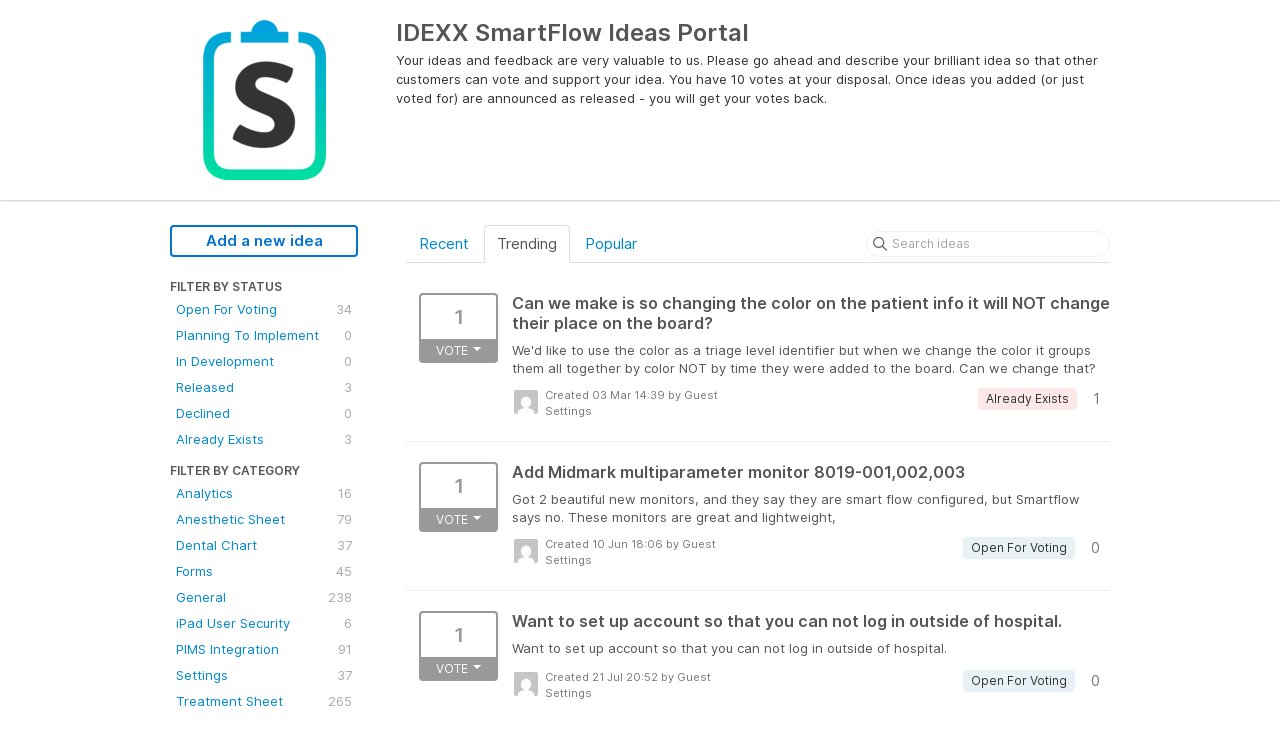

--- FILE ---
content_type: text/html; charset=utf-8
request_url: https://ideas.smartflowsheet.com/?category=6728439394259910755&my_subscriptions=true&page=4&sort=trending
body_size: 6892
content:
<!DOCTYPE html>
<html lang="en">
  <head>
      <script>
        window.overrideAssetHost = "https://ideas.smartflowsheet.com/assets/";
      </script>
    <meta http-equiv="X-UA-Compatible" content="IE=edge" />
    <meta http-equiv="Content-Type" content="text/html charset=UTF-8" />
    <meta name="publishing" content="true">
    <title>Settings | IDEXX SmartFlow Ideas Portal</title>
<meta name="description" content="Customer Feedback for IDEXX SmartFlow Ideas Portal . Add a new product idea or vote on an existing idea using the IDEXX SmartFlow Ideas Portal customer feedback form.">

    <script>
//<![CDATA[

      window.ahaLoaded = false;
      window.isIdeaPortal = true;
      window.portalAssets = {"js":["/assets/runtime-v2-e63d71920eaa92f7c6123ca30abbb982.js","/assets/vendor-v2-293da6da4776292faeaa6dd52cfcbc6e.js","/assets/idea_portals-v2-f313caadd241e969ba69c6d2b7df6bee.js","/assets/idea_portals-v2-7277d4617dfbcddd77bb71786d95dfac.css"]};

//]]>
</script>
      <script>
    window.sentryRelease = window.sentryRelease || "ab4eaf688a";
  </script>



      <link rel="stylesheet" href="https://ideas.smartflowsheet.com/assets/idea_portals-v2-7277d4617dfbcddd77bb71786d95dfac.css" data-turbolinks-track="true" media="all" />
    <script src="https://ideas.smartflowsheet.com/assets/runtime-v2-e63d71920eaa92f7c6123ca30abbb982.js" data-turbolinks-track="true"></script>
    <script src="https://ideas.smartflowsheet.com/assets/vendor-v2-293da6da4776292faeaa6dd52cfcbc6e.js" data-turbolinks-track="true"></script>
      <script src="https://ideas.smartflowsheet.com/assets/idea_portals-v2-f313caadd241e969ba69c6d2b7df6bee.js" data-turbolinks-track="true"></script>
    <meta name="csrf-param" content="authenticity_token" />
<meta name="csrf-token" content="aY78KXknOi3HpOMRg2mJ5ChEDNhN1mjuHHadnfcjMLpoSuHm5hsiOEGmzkaCBtAnn5_sSNj3DCxTX4cIjJOInw" />
    <meta name="viewport" content="width=device-width, initial-scale=1" />
    <meta name="locale" content="en" />
    <meta name="portal-token" content="524da9875849f9fbf5d9267489504643" />
    <meta name="idea-portal-id" content="6463535421816227918" />


      <link rel="canonical" href="https://ideas.smartflowsheet.com/">
          <link rel="icon" href="https://ideas.smartflowsheet.com/portal-favicon.png?1504968087&amp;size=thumb16" />

  </head>
  <body class="ideas-portal public">
    
    <style>
  
</style>



      <header class="portal-aha-header">
      <div class="container">
        <a href="/ideas">
          <div class="logo pull-left">
            <img alt="IDEXX SmartFlow Ideas Portal Ideas Portal Logo" src="https://ideas.smartflowsheet.com/logo.png?i=1505038580" />
          </div>
        </a>
        <div class="title pull-left">
          <h1 class="">
            IDEXX SmartFlow Ideas Portal
          </h1>
          <h3>
            <div class="aha-editor-field aha-editor-field-subtitle">
              <p>Your ideas and feedback are very valuable to us. Please go ahead and describe your brilliant idea so that other customers can vote and support your idea. You have 10 votes at your disposal. Once ideas you added (or just voted for) are announced as released - you will get your votes back.</p>
            </div>
          </h3>
        </div>
        <div class="clearfix"></div>
      </div>
    </header>



<div class="container">
  <!-- Alerts in this file are used for the app and portals, they must not use the aha-alert web component -->




  <div class="portal-sidebar" id="portal-sidebar">
      <a class="btn btn-primary btn-outline add-idea-button" href="/ideas/new">Add a new idea</a>
    <button class="btn btn-link btn-navbar" data-show-text="Show menu" data-hide-text="Hide menu" type="button"></button>

    <div id="sidebar-rollup">
      <div class="my-ideas-filters-wrapper">
        
      </div>
        <div class="statuses-filters-wrapper">
          <h4>
            Filter by status
          </h4>
          <ul class="statuses filters">
              <li>
  <a class="filter " data-url-param-toggle-name="status" data-url-param-toggle-value="6464113292857448514" data-url-param-toggle-remove="page" rel="nofollow" href="/?category=6728439394259910755&amp;my_subscriptions=true&amp;sort=trending&amp;status=6464113292857448514">
    Open For Voting

    <span class="pull-right">
        34
    </span>
    <div class="clearfix"></div>
</a></li>

              <li>
  <a class="filter " data-url-param-toggle-name="status" data-url-param-toggle-value="6714379902961649265" data-url-param-toggle-remove="page" rel="nofollow" href="/?category=6728439394259910755&amp;my_subscriptions=true&amp;sort=trending&amp;status=6714379902961649265">
    Planning To Implement

    <span class="pull-right">
        0
    </span>
    <div class="clearfix"></div>
</a></li>

              <li>
  <a class="filter " data-url-param-toggle-name="status" data-url-param-toggle-value="6464114525982982876" data-url-param-toggle-remove="page" rel="nofollow" href="/?category=6728439394259910755&amp;my_subscriptions=true&amp;sort=trending&amp;status=6464114525982982876">
    In Development

    <span class="pull-right">
        0
    </span>
    <div class="clearfix"></div>
</a></li>

              <li>
  <a class="filter " data-url-param-toggle-name="status" data-url-param-toggle-value="6464113293930700734" data-url-param-toggle-remove="page" rel="nofollow" href="/?category=6728439394259910755&amp;my_subscriptions=true&amp;sort=trending&amp;status=6464113293930700734">
    Released

    <span class="pull-right">
        3
    </span>
    <div class="clearfix"></div>
</a></li>

              <li>
  <a class="filter " data-url-param-toggle-name="status" data-url-param-toggle-value="6464113293484048793" data-url-param-toggle-remove="page" rel="nofollow" href="/?category=6728439394259910755&amp;my_subscriptions=true&amp;sort=trending&amp;status=6464113293484048793">
    Declined

    <span class="pull-right">
        0
    </span>
    <div class="clearfix"></div>
</a></li>

              <li>
  <a class="filter " data-url-param-toggle-name="status" data-url-param-toggle-value="6464113293069094774" data-url-param-toggle-remove="page" rel="nofollow" href="/?category=6728439394259910755&amp;my_subscriptions=true&amp;sort=trending&amp;status=6464113293069094774">
    Already Exists

    <span class="pull-right">
        3
    </span>
    <div class="clearfix"></div>
</a></li>

          </ul>
        </div>
        <div class="categories-filters-wrapper">
          <h4>
            Filter by category
          </h4>
          <ul class="categories filters">
                  <li id="category-6713999598815594643">
  <a class="filter category-filter" data-url-param-toggle-name="category" data-url-param-toggle-value="6713999598815594643" data-url-param-toggle-remove="project,page" href="/?category=6713999598815594643&amp;status=6568413881989560890%27123">
    <i class="category-collapser category-collapser--empty fa-solid fa-angle-right"></i>
    Analytics
      <i class="fa-regular fa-circle-question" data-popover="true" data-content-ref="true"><script type="text/template">
        <p>Anything related to our workflow analytics can be brainstormed in here.</p>
</script></i>
    <span class="pull-right">
      <span class="close hide">&times;</span>
      <span class="category-count">16</span>
    </span>
    <div class="clearfix"></div>
</a>
</li>

  <li id="category-6464096068677597656">
  <a class="filter category-filter" data-url-param-toggle-name="category" data-url-param-toggle-value="6464096068677597656" data-url-param-toggle-remove="project,page" href="/?category=6464096068677597656&amp;status=6568413881989560890%27123">
    <i class="category-collapser category-collapser--empty fa-solid fa-angle-right"></i>
    Anesthetic Sheet
      <i class="fa-regular fa-circle-question" data-popover="true" data-content-ref="true"><script type="text/template">
        <p>Anything related to our digital anesthetic sheet can be brainstormed in here.</p>
</script></i>
    <span class="pull-right">
      <span class="close hide">&times;</span>
      <span class="category-count">79</span>
    </span>
    <div class="clearfix"></div>
</a>
</li>

  <li id="category-6728439140484957695">
  <a class="filter category-filter" data-url-param-toggle-name="category" data-url-param-toggle-value="6728439140484957695" data-url-param-toggle-remove="project,page" href="/?category=6728439140484957695&amp;status=6568413881989560890%27123">
    <i class="category-collapser category-collapser--empty fa-solid fa-angle-right"></i>
    Dental Chart
      <i class="fa-regular fa-circle-question" data-popover="true" data-content-ref="true"><script type="text/template">
        <p>Anything related to our dental chart can be brainstormed in here.</p>
</script></i>
    <span class="pull-right">
      <span class="close hide">&times;</span>
      <span class="category-count">37</span>
    </span>
    <div class="clearfix"></div>
</a>
</li>

  <li id="category-6464099275594792235">
  <a class="filter category-filter" data-url-param-toggle-name="category" data-url-param-toggle-value="6464099275594792235" data-url-param-toggle-remove="project,page" href="/?category=6464099275594792235&amp;status=6568413881989560890%27123">
    <i class="category-collapser category-collapser--empty fa-solid fa-angle-right"></i>
    Forms
      <i class="fa-regular fa-circle-question" data-popover="true" data-content-ref="true"><script type="text/template">
        <p>Anything related to our digital forms can be brainstormed in here.</p>
</script></i>
    <span class="pull-right">
      <span class="close hide">&times;</span>
      <span class="category-count">45</span>
    </span>
    <div class="clearfix"></div>
</a>
</li>

  <li id="category-6483783357845487687">
  <a class="filter category-filter" data-url-param-toggle-name="category" data-url-param-toggle-value="6483783357845487687" data-url-param-toggle-remove="project,page" href="/?category=6483783357845487687&amp;status=6568413881989560890%27123">
    <i class="category-collapser category-collapser--empty fa-solid fa-angle-right"></i>
    General
      <i class="fa-regular fa-circle-question" data-popover="true" data-content-ref="true"><script type="text/template">
        <p>Anything other brilliant ideas can be brainstormed in here.</p>
</script></i>
    <span class="pull-right">
      <span class="close hide">&times;</span>
      <span class="category-count">238</span>
    </span>
    <div class="clearfix"></div>
</a>
</li>

  <li id="category-6831148300164186724">
  <a class="filter category-filter" data-url-param-toggle-name="category" data-url-param-toggle-value="6831148300164186724" data-url-param-toggle-remove="project,page" href="/?category=6831148300164186724&amp;status=6568413881989560890%27123">
    <i class="category-collapser category-collapser--empty fa-solid fa-angle-right"></i>
    iPad User Security
      <i class="fa-regular fa-circle-question" data-popover="true" data-content-ref="true"><script type="text/template">
        <p>Anything related to our iPad user security can be brainstormed in here.</p>
</script></i>
    <span class="pull-right">
      <span class="close hide">&times;</span>
      <span class="category-count">6</span>
    </span>
    <div class="clearfix"></div>
</a>
</li>

  <li id="category-6464096642157253490">
  <a class="filter category-filter" data-url-param-toggle-name="category" data-url-param-toggle-value="6464096642157253490" data-url-param-toggle-remove="project,page" href="/?category=6464096642157253490&amp;status=6568413881989560890%27123">
    <i class="category-collapser category-collapser--empty fa-solid fa-angle-right"></i>
    PIMS Integration
      <i class="fa-regular fa-circle-question" data-popover="true" data-content-ref="true"><script type="text/template">
        <p>Anything related to Smart Flow integration with your Practice Management System can be brainstormed in here.</p>
</script></i>
    <span class="pull-right">
      <span class="close hide">&times;</span>
      <span class="category-count">91</span>
    </span>
    <div class="clearfix"></div>
</a>
</li>

  <li id="category-6728439394259910755">
  <a class="filter category-filter" data-url-param-toggle-name="category" data-url-param-toggle-value="6728439394259910755" data-url-param-toggle-remove="project,page" href="/?category=6728439394259910755&amp;status=6568413881989560890%27123">
    <i class="category-collapser category-collapser--empty fa-solid fa-angle-right"></i>
    Settings
      <i class="fa-regular fa-circle-question" data-popover="true" data-content-ref="true"><script type="text/template">
        <p>Anything related to settings and configuration can be brainstormed in here.</p>
</script></i>
    <span class="pull-right">
      <span class="close hide">&times;</span>
      <span class="category-count">37</span>
    </span>
    <div class="clearfix"></div>
</a>
</li>

  <li id="category-6464097801916594249">
  <a class="filter category-filter" data-url-param-toggle-name="category" data-url-param-toggle-value="6464097801916594249" data-url-param-toggle-remove="project,page" href="/?category=6464097801916594249&amp;status=6568413881989560890%27123">
    <i class="category-collapser category-collapser--empty fa-solid fa-angle-right"></i>
    Treatment Sheet
      <i class="fa-regular fa-circle-question" data-popover="true" data-content-ref="true"><script type="text/template">
        <p>Anything related to our treatment sheet (flowsheet) can be brainstormed in here.</p>
</script></i>
    <span class="pull-right">
      <span class="close hide">&times;</span>
      <span class="category-count">265</span>
    </span>
    <div class="clearfix"></div>
</a>
</li>

  <li id="category-6713999730768101587">
  <a class="filter category-filter" data-url-param-toggle-name="category" data-url-param-toggle-value="6713999730768101587" data-url-param-toggle-remove="project,page" href="/?category=6713999730768101587&amp;status=6568413881989560890%27123">
    <i class="category-collapser category-collapser--empty fa-solid fa-angle-right"></i>
    Whiteboard
      <i class="fa-regular fa-circle-question" data-popover="true" data-content-ref="true"><script type="text/template">
        <p>Anything related to our whiteboards can be brainstormed in here.</p>
</script></i>
    <span class="pull-right">
      <span class="close hide">&times;</span>
      <span class="category-count">131</span>
    </span>
    <div class="clearfix"></div>
</a>
</li>


          </ul>
            <script>
//<![CDATA[

              $("#category-6728439394259910755 .filter:first").addClass("active")
              $("#category-6728439394259910755 .close:first").removeClass("hide")
              $("#category-6728439394259910755 .category-count:first").addClass("hide")

//]]>
</script>        </div>
        <div class="signup-link">
      <a class="login-link" href="/portal_session/new">Log in / Sign up</a>
      <div class="login-popover popover portal-user">
        <!-- Alerts in this file are used for the app and portals, they must not use the aha-alert web component -->






<div class="email-popover ">
  <div class="arrow tooltip-arrow"></div>
  <form class="form-horizontal" action="/auth/redirect_to_auth" accept-charset="UTF-8" data-remote="true" method="post"><input type="hidden" name="authenticity_token" value="t85hykT3TBVqE02BA4gf7E8IYvhcXR4S0lkU2Im2FGwI_i3HL6DKnGR2IoSJ9ubeXxs3pdTG8IW-yy9ID-9thA" autocomplete="off" />
    <h3>Identify yourself with your email address</h3>
    <div class="control-group">
        <label class="control-label" for="sessions_email">Email address</label>
      <div class="controls">
        <input type="text" name="sessions[email]" id="email" placeholder="Email address" autocomplete="off" class="input-block-level" autofocus="autofocus" aria-required="true" />
      </div>
    </div>
    <div class="extra-fields"></div>

    <div class="control-group">
      <div class="controls">
        <input type="submit" name="commit" value="Next" class="btn btn-outline btn-primary pull-left" id="vote" data-disable-with="Sending…" />
      </div>
    </div>
    <div class="clearfix"></div>
</form></div>

      </div>
  </div>

    </div>
  </div>
  <div class="portal-content">
    <div class="portal-nav">
      <ul class="nav nav-tabs">
            <li class="">
              <a data-url-param-toggle-name="sort" data-url-param-toggle-value="recent" data-url-param-toggle-remove="page" rel="nofollow" href="/?category=6728439394259910755&amp;my_subscriptions=true&amp;sort=recent">Recent</a>
            </li>
            <li class="active">
              <a data-url-param-toggle-name="sort" data-url-param-toggle-value="trending" data-url-param-toggle-remove="page" rel="nofollow" href="/?category=6728439394259910755&amp;my_subscriptions=true">Trending</a>
            </li>
            <li class="">
              <a data-url-param-toggle-name="sort" data-url-param-toggle-value="popular" data-url-param-toggle-remove="page" rel="nofollow" href="/?category=6728439394259910755&amp;my_subscriptions=true&amp;sort=popular">Popular</a>
            </li>
      </ul>
      <div class="search-form">
  <form class="form-horizontal idea-search-form" action="/ideas/search" accept-charset="UTF-8" method="get">
    <div class="search-field">
      <input type="text" name="query" id="query" class="input-medium search-query" placeholder="Search ideas" aria-label="Search ideas" />
      <a class="fa-regular fa-circle-xmark clear-button" style="display:none;" href="/ideas"></a>
    </div>
</form></div>

    </div>

    <ul class="list-ideas ideas">
            <li class="idea" id="7070883554993225614">
    <div class="idea-endorsement" id="idea-7070883554993225614-endorsement">
      <span class="btn-vote dropdown ">
        <span class="vote-count dropdown-toggle" data-toggle="dropdown">
          1
        </span>

        <span class="vote-status dropdown-toggle" data-toggle="dropdown">
              Vote
              <span class="caret"></span>
        </span>
        <ul class="dropdown-menu dropdown-vote">
            <li>
              <a data-disable="true" data-count="1" data-remote="true" rel="nofollow" data-method="post" href="/ideas/SF-I-2884/idea_endorsements?count=%2B1&amp;idea_ids%5B%5D=7070883554993225614&amp;idea_ids%5B%5D=6972228199480710144&amp;idea_ids%5B%5D=6852039368365675192&amp;idea_ids%5B%5D=6788603131480367602&amp;idea_ids%5B%5D=6788598788860465887&amp;idea_ids%5B%5D=6729992434691117486&amp;idea_ids%5B%5D=6713900530770034104">Add my vote +1</a>
            </li>
            <li>
              <a data-disable="true" data-count="2" data-remote="true" rel="nofollow" data-method="post" href="/ideas/SF-I-2884/idea_endorsements?count=%2B2&amp;idea_ids%5B%5D=7070883554993225614&amp;idea_ids%5B%5D=6972228199480710144&amp;idea_ids%5B%5D=6852039368365675192&amp;idea_ids%5B%5D=6788603131480367602&amp;idea_ids%5B%5D=6788598788860465887&amp;idea_ids%5B%5D=6729992434691117486&amp;idea_ids%5B%5D=6713900530770034104">+2</a>
            </li>
            <li>
              <a data-disable="true" data-count="3" data-remote="true" rel="nofollow" data-method="post" href="/ideas/SF-I-2884/idea_endorsements?count=%2B3&amp;idea_ids%5B%5D=7070883554993225614&amp;idea_ids%5B%5D=6972228199480710144&amp;idea_ids%5B%5D=6852039368365675192&amp;idea_ids%5B%5D=6788603131480367602&amp;idea_ids%5B%5D=6788598788860465887&amp;idea_ids%5B%5D=6729992434691117486&amp;idea_ids%5B%5D=6713900530770034104">+3</a>
            </li>
        </ul>
      </span>
    <div class="popover vote-popover portal-user"></div>
  </div>

  <a class="idea-link" href="/ideas/SF-I-2884">
    <div class="idea-details">
      <h3>
        Can we make is so changing the color on the patient info it will NOT change their place on the board?
        

      </h3>
      <div class="description">
          We'd like to use the color as a triage level identifier but when we change the color it groups them all together by color NOT by time they were added to the board. Can we change that?
      </div>
      <div class="idea-meta">
        <span class="avatar">
          <img alt="" onerror="this.style.visibility = &quot;hidden&quot;" src="https://secure.gravatar.com/avatar/433a4816cfa73a55294bd0bc1cb9f14a?default=mm&rating=G&size=32" width="32" height="32" />
        </span>
        <div class="idea-meta-created">
          <div class="idea-meta-secondary">
            Created 03 Mar 14:39
              by Guest
          </div>
          <div class="idea-meta-secondary">
            Settings
          </div>
        </div>
        <span class="comment-count">
          <i class="fa-regular fa-comments"></i>
          1
        </span>
          <span class="status-pill" title="Already Exists" style="color: var(--theme-primary-text); border: none; background-color: #FCE8E7">Already Exists</span>
        <div class="clearfix"></div>
      </div>
    </div>
    <div class="clearfix"></div>
  </a>

  <div class="clearfix"></div>
</li>

            <li class="idea" id="6972228199480710144">
    <div class="idea-endorsement" id="idea-6972228199480710144-endorsement">
      <span class="btn-vote dropdown ">
        <span class="vote-count dropdown-toggle" data-toggle="dropdown">
          1
        </span>

        <span class="vote-status dropdown-toggle" data-toggle="dropdown">
              Vote
              <span class="caret"></span>
        </span>
        <ul class="dropdown-menu dropdown-vote">
            <li>
              <a data-disable="true" data-count="1" data-remote="true" rel="nofollow" data-method="post" href="/ideas/SF-I-2529/idea_endorsements?count=%2B1&amp;idea_ids%5B%5D=7070883554993225614&amp;idea_ids%5B%5D=6972228199480710144&amp;idea_ids%5B%5D=6852039368365675192&amp;idea_ids%5B%5D=6788603131480367602&amp;idea_ids%5B%5D=6788598788860465887&amp;idea_ids%5B%5D=6729992434691117486&amp;idea_ids%5B%5D=6713900530770034104">Add my vote +1</a>
            </li>
            <li>
              <a data-disable="true" data-count="2" data-remote="true" rel="nofollow" data-method="post" href="/ideas/SF-I-2529/idea_endorsements?count=%2B2&amp;idea_ids%5B%5D=7070883554993225614&amp;idea_ids%5B%5D=6972228199480710144&amp;idea_ids%5B%5D=6852039368365675192&amp;idea_ids%5B%5D=6788603131480367602&amp;idea_ids%5B%5D=6788598788860465887&amp;idea_ids%5B%5D=6729992434691117486&amp;idea_ids%5B%5D=6713900530770034104">+2</a>
            </li>
            <li>
              <a data-disable="true" data-count="3" data-remote="true" rel="nofollow" data-method="post" href="/ideas/SF-I-2529/idea_endorsements?count=%2B3&amp;idea_ids%5B%5D=7070883554993225614&amp;idea_ids%5B%5D=6972228199480710144&amp;idea_ids%5B%5D=6852039368365675192&amp;idea_ids%5B%5D=6788603131480367602&amp;idea_ids%5B%5D=6788598788860465887&amp;idea_ids%5B%5D=6729992434691117486&amp;idea_ids%5B%5D=6713900530770034104">+3</a>
            </li>
        </ul>
      </span>
    <div class="popover vote-popover portal-user"></div>
  </div>

  <a class="idea-link" href="/ideas/SF-I-2529">
    <div class="idea-details">
      <h3>
        Add Midmark multiparameter monitor 8019-001,002,003
        

      </h3>
      <div class="description">
          Got 2 beautiful new monitors, and they say they are smart flow configured, but Smartflow says no. These monitors are great and lightweight,
      </div>
      <div class="idea-meta">
        <span class="avatar">
          <img alt="" onerror="this.style.visibility = &quot;hidden&quot;" src="https://secure.gravatar.com/avatar/2482f76d8dc64dc35d3fc510146c0459?default=mm&rating=G&size=32" width="32" height="32" />
        </span>
        <div class="idea-meta-created">
          <div class="idea-meta-secondary">
            Created 10 Jun 18:06
              by Guest
          </div>
          <div class="idea-meta-secondary">
            Settings
          </div>
        </div>
        <span class="comment-count">
          <i class="fa-regular fa-comments"></i>
          0
        </span>
          <span class="status-pill" title="Open For Voting" style="color: var(--theme-primary-text); border: none; background-color: #E8F2F6">Open For Voting</span>
        <div class="clearfix"></div>
      </div>
    </div>
    <div class="clearfix"></div>
  </a>

  <div class="clearfix"></div>
</li>

            <li class="idea" id="6852039368365675192">
    <div class="idea-endorsement" id="idea-6852039368365675192-endorsement">
      <span class="btn-vote dropdown ">
        <span class="vote-count dropdown-toggle" data-toggle="dropdown">
          1
        </span>

        <span class="vote-status dropdown-toggle" data-toggle="dropdown">
              Vote
              <span class="caret"></span>
        </span>
        <ul class="dropdown-menu dropdown-vote">
            <li>
              <a data-disable="true" data-count="1" data-remote="true" rel="nofollow" data-method="post" href="/ideas/SF-I-2362/idea_endorsements?count=%2B1&amp;idea_ids%5B%5D=7070883554993225614&amp;idea_ids%5B%5D=6972228199480710144&amp;idea_ids%5B%5D=6852039368365675192&amp;idea_ids%5B%5D=6788603131480367602&amp;idea_ids%5B%5D=6788598788860465887&amp;idea_ids%5B%5D=6729992434691117486&amp;idea_ids%5B%5D=6713900530770034104">Add my vote +1</a>
            </li>
            <li>
              <a data-disable="true" data-count="2" data-remote="true" rel="nofollow" data-method="post" href="/ideas/SF-I-2362/idea_endorsements?count=%2B2&amp;idea_ids%5B%5D=7070883554993225614&amp;idea_ids%5B%5D=6972228199480710144&amp;idea_ids%5B%5D=6852039368365675192&amp;idea_ids%5B%5D=6788603131480367602&amp;idea_ids%5B%5D=6788598788860465887&amp;idea_ids%5B%5D=6729992434691117486&amp;idea_ids%5B%5D=6713900530770034104">+2</a>
            </li>
            <li>
              <a data-disable="true" data-count="3" data-remote="true" rel="nofollow" data-method="post" href="/ideas/SF-I-2362/idea_endorsements?count=%2B3&amp;idea_ids%5B%5D=7070883554993225614&amp;idea_ids%5B%5D=6972228199480710144&amp;idea_ids%5B%5D=6852039368365675192&amp;idea_ids%5B%5D=6788603131480367602&amp;idea_ids%5B%5D=6788598788860465887&amp;idea_ids%5B%5D=6729992434691117486&amp;idea_ids%5B%5D=6713900530770034104">+3</a>
            </li>
        </ul>
      </span>
    <div class="popover vote-popover portal-user"></div>
  </div>

  <a class="idea-link" href="/ideas/SF-I-2362">
    <div class="idea-details">
      <h3>
        Want to set up account  so that you can not log in outside of hospital.
        

      </h3>
      <div class="description">
          Want to set up account so that you can not log in outside of hospital.
      </div>
      <div class="idea-meta">
        <span class="avatar">
          <img alt="" onerror="this.style.visibility = &quot;hidden&quot;" src="https://secure.gravatar.com/avatar/d8288e0465b0d9fc644b372acc967d1f?default=mm&rating=G&size=32" width="32" height="32" />
        </span>
        <div class="idea-meta-created">
          <div class="idea-meta-secondary">
            Created 21 Jul 20:52
              by Guest
          </div>
          <div class="idea-meta-secondary">
            Settings
          </div>
        </div>
        <span class="comment-count">
          <i class="fa-regular fa-comments"></i>
          0
        </span>
          <span class="status-pill" title="Open For Voting" style="color: var(--theme-primary-text); border: none; background-color: #E8F2F6">Open For Voting</span>
        <div class="clearfix"></div>
      </div>
    </div>
    <div class="clearfix"></div>
  </a>

  <div class="clearfix"></div>
</li>

            <li class="idea" id="6788603131480367602">
    <div class="idea-endorsement" id="idea-6788603131480367602-endorsement">
      <span class="btn-vote dropdown ">
        <span class="vote-count dropdown-toggle" data-toggle="dropdown">
          1
        </span>

        <span class="vote-status dropdown-toggle" data-toggle="dropdown">
              Vote
              <span class="caret"></span>
        </span>
        <ul class="dropdown-menu dropdown-vote">
            <li>
              <a data-disable="true" data-count="1" data-remote="true" rel="nofollow" data-method="post" href="/ideas/SF-I-2265/idea_endorsements?count=%2B1&amp;idea_ids%5B%5D=7070883554993225614&amp;idea_ids%5B%5D=6972228199480710144&amp;idea_ids%5B%5D=6852039368365675192&amp;idea_ids%5B%5D=6788603131480367602&amp;idea_ids%5B%5D=6788598788860465887&amp;idea_ids%5B%5D=6729992434691117486&amp;idea_ids%5B%5D=6713900530770034104">Add my vote +1</a>
            </li>
            <li>
              <a data-disable="true" data-count="2" data-remote="true" rel="nofollow" data-method="post" href="/ideas/SF-I-2265/idea_endorsements?count=%2B2&amp;idea_ids%5B%5D=7070883554993225614&amp;idea_ids%5B%5D=6972228199480710144&amp;idea_ids%5B%5D=6852039368365675192&amp;idea_ids%5B%5D=6788603131480367602&amp;idea_ids%5B%5D=6788598788860465887&amp;idea_ids%5B%5D=6729992434691117486&amp;idea_ids%5B%5D=6713900530770034104">+2</a>
            </li>
            <li>
              <a data-disable="true" data-count="3" data-remote="true" rel="nofollow" data-method="post" href="/ideas/SF-I-2265/idea_endorsements?count=%2B3&amp;idea_ids%5B%5D=7070883554993225614&amp;idea_ids%5B%5D=6972228199480710144&amp;idea_ids%5B%5D=6852039368365675192&amp;idea_ids%5B%5D=6788603131480367602&amp;idea_ids%5B%5D=6788598788860465887&amp;idea_ids%5B%5D=6729992434691117486&amp;idea_ids%5B%5D=6713900530770034104">+3</a>
            </li>
        </ul>
      </span>
    <div class="popover vote-popover portal-user"></div>
  </div>

  <a class="idea-link" href="/ideas/SF-I-2265">
    <div class="idea-details">
      <h3>
        Multi-line editing rearranging items
        

      </h3>
      <div class="description">
          The drag-and-drop ability to rearrange items in lists is not reliable. Some old fashioned up and down arrows would be helpful to re-order lists.
      </div>
      <div class="idea-meta">
        <span class="avatar">
          <img alt="" onerror="this.style.visibility = &quot;hidden&quot;" src="https://secure.gravatar.com/avatar/726b0287fb48403fb0a56b9474b3ac80?default=mm&rating=G&size=32" width="32" height="32" />
        </span>
        <div class="idea-meta-created">
          <div class="idea-meta-secondary">
            Created 01 Feb 22:07
              by Guest
          </div>
          <div class="idea-meta-secondary">
            Settings
          </div>
        </div>
        <span class="comment-count">
          <i class="fa-regular fa-comments"></i>
          0
        </span>
          <span class="status-pill" title="Open For Voting" style="color: var(--theme-primary-text); border: none; background-color: #E8F2F6">Open For Voting</span>
        <div class="clearfix"></div>
      </div>
    </div>
    <div class="clearfix"></div>
  </a>

  <div class="clearfix"></div>
</li>

            <li class="idea" id="6788598788860465887">
    <div class="idea-endorsement" id="idea-6788598788860465887-endorsement">
      <span class="btn-vote dropdown ">
        <span class="vote-count dropdown-toggle" data-toggle="dropdown">
          1
        </span>

        <span class="vote-status dropdown-toggle" data-toggle="dropdown">
              Vote
              <span class="caret"></span>
        </span>
        <ul class="dropdown-menu dropdown-vote">
            <li>
              <a data-disable="true" data-count="1" data-remote="true" rel="nofollow" data-method="post" href="/ideas/SF-I-2260/idea_endorsements?count=%2B1&amp;idea_ids%5B%5D=7070883554993225614&amp;idea_ids%5B%5D=6972228199480710144&amp;idea_ids%5B%5D=6852039368365675192&amp;idea_ids%5B%5D=6788603131480367602&amp;idea_ids%5B%5D=6788598788860465887&amp;idea_ids%5B%5D=6729992434691117486&amp;idea_ids%5B%5D=6713900530770034104">Add my vote +1</a>
            </li>
            <li>
              <a data-disable="true" data-count="2" data-remote="true" rel="nofollow" data-method="post" href="/ideas/SF-I-2260/idea_endorsements?count=%2B2&amp;idea_ids%5B%5D=7070883554993225614&amp;idea_ids%5B%5D=6972228199480710144&amp;idea_ids%5B%5D=6852039368365675192&amp;idea_ids%5B%5D=6788603131480367602&amp;idea_ids%5B%5D=6788598788860465887&amp;idea_ids%5B%5D=6729992434691117486&amp;idea_ids%5B%5D=6713900530770034104">+2</a>
            </li>
            <li>
              <a data-disable="true" data-count="3" data-remote="true" rel="nofollow" data-method="post" href="/ideas/SF-I-2260/idea_endorsements?count=%2B3&amp;idea_ids%5B%5D=7070883554993225614&amp;idea_ids%5B%5D=6972228199480710144&amp;idea_ids%5B%5D=6852039368365675192&amp;idea_ids%5B%5D=6788603131480367602&amp;idea_ids%5B%5D=6788598788860465887&amp;idea_ids%5B%5D=6729992434691117486&amp;idea_ids%5B%5D=6713900530770034104">+3</a>
            </li>
        </ul>
      </span>
    <div class="popover vote-popover portal-user"></div>
  </div>

  <a class="idea-link" href="/ideas/SF-I-2260">
    <div class="idea-details">
      <h3>
        Copy a parameter OR form property field to a NEW one without re-entering all info
        

      </h3>
      <div class="description">
          With multi-line entries of each sort - checkboxes, multi-line pickers etc it is difficult to re-enter all your information - if you just want a slight variation on an existing choice. Copy to a NEW parameter/property - choose new name, and edit yo...
      </div>
      <div class="idea-meta">
        <span class="avatar">
          <img alt="" onerror="this.style.visibility = &quot;hidden&quot;" src="https://secure.gravatar.com/avatar/726b0287fb48403fb0a56b9474b3ac80?default=mm&rating=G&size=32" width="32" height="32" />
        </span>
        <div class="idea-meta-created">
          <div class="idea-meta-secondary">
            Created 01 Feb 21:50
              by Guest
          </div>
          <div class="idea-meta-secondary">
            Settings
          </div>
        </div>
        <span class="comment-count">
          <i class="fa-regular fa-comments"></i>
          0
        </span>
          <span class="status-pill" title="Open For Voting" style="color: var(--theme-primary-text); border: none; background-color: #E8F2F6">Open For Voting</span>
        <div class="clearfix"></div>
      </div>
    </div>
    <div class="clearfix"></div>
  </a>

  <div class="clearfix"></div>
</li>

            <li class="idea" id="6729992434691117486">
    <div class="idea-endorsement" id="idea-6729992434691117486-endorsement">
      <span class="btn-vote dropdown ">
        <span class="vote-count dropdown-toggle" data-toggle="dropdown">
          1
        </span>

        <span class="vote-status dropdown-toggle" data-toggle="dropdown">
              Vote
              <span class="caret"></span>
        </span>
        <ul class="dropdown-menu dropdown-vote">
            <li>
              <a data-disable="true" data-count="1" data-remote="true" rel="nofollow" data-method="post" href="/ideas/SF-I-2197/idea_endorsements?count=%2B1&amp;idea_ids%5B%5D=7070883554993225614&amp;idea_ids%5B%5D=6972228199480710144&amp;idea_ids%5B%5D=6852039368365675192&amp;idea_ids%5B%5D=6788603131480367602&amp;idea_ids%5B%5D=6788598788860465887&amp;idea_ids%5B%5D=6729992434691117486&amp;idea_ids%5B%5D=6713900530770034104">Add my vote +1</a>
            </li>
            <li>
              <a data-disable="true" data-count="2" data-remote="true" rel="nofollow" data-method="post" href="/ideas/SF-I-2197/idea_endorsements?count=%2B2&amp;idea_ids%5B%5D=7070883554993225614&amp;idea_ids%5B%5D=6972228199480710144&amp;idea_ids%5B%5D=6852039368365675192&amp;idea_ids%5B%5D=6788603131480367602&amp;idea_ids%5B%5D=6788598788860465887&amp;idea_ids%5B%5D=6729992434691117486&amp;idea_ids%5B%5D=6713900530770034104">+2</a>
            </li>
            <li>
              <a data-disable="true" data-count="3" data-remote="true" rel="nofollow" data-method="post" href="/ideas/SF-I-2197/idea_endorsements?count=%2B3&amp;idea_ids%5B%5D=7070883554993225614&amp;idea_ids%5B%5D=6972228199480710144&amp;idea_ids%5B%5D=6852039368365675192&amp;idea_ids%5B%5D=6788603131480367602&amp;idea_ids%5B%5D=6788598788860465887&amp;idea_ids%5B%5D=6729992434691117486&amp;idea_ids%5B%5D=6713900530770034104">+3</a>
            </li>
        </ul>
      </span>
    <div class="popover vote-popover portal-user"></div>
  </div>

  <a class="idea-link" href="/ideas/SF-I-2197">
    <div class="idea-details">
      <h3>
        Sort whiteboards based on patient name or owner
        

      </h3>
      <div class="description">
          It can be difficult to scroll to find patients on a whiteboard, especially when there are many patients. In one morning, we may have 40 surgery patients on our surgery whiteboard.
If we could alphabetize them based on their names, it would be much...
      </div>
      <div class="idea-meta">
        <span class="avatar">
          <img alt="" onerror="this.style.visibility = &quot;hidden&quot;" src="https://secure.gravatar.com/avatar/310b6291bdc1ce9a12d2d6650cae6981?default=mm&rating=G&size=32" width="32" height="32" />
        </span>
        <div class="idea-meta-created">
          <div class="idea-meta-secondary">
            Created 27 Aug 23:27
              by Guest
          </div>
          <div class="idea-meta-secondary">
            Settings  /  Whiteboard
          </div>
        </div>
        <span class="comment-count">
          <i class="fa-regular fa-comments"></i>
          0
        </span>
          <span class="status-pill" title="Open For Voting" style="color: var(--theme-primary-text); border: none; background-color: #E8F2F6">Open For Voting</span>
        <div class="clearfix"></div>
      </div>
    </div>
    <div class="clearfix"></div>
  </a>

  <div class="clearfix"></div>
</li>

            <li class="idea" id="6713900530770034104">
    <div class="idea-endorsement" id="idea-6713900530770034104-endorsement">
      <span class="btn-vote dropdown ">
        <span class="vote-count dropdown-toggle" data-toggle="dropdown">
          1
        </span>

        <span class="vote-status dropdown-toggle" data-toggle="dropdown">
              Vote
              <span class="caret"></span>
        </span>
        <ul class="dropdown-menu dropdown-vote">
            <li>
              <a data-disable="true" data-count="1" data-remote="true" rel="nofollow" data-method="post" href="/ideas/SF-I-2171/idea_endorsements?count=%2B1&amp;idea_ids%5B%5D=7070883554993225614&amp;idea_ids%5B%5D=6972228199480710144&amp;idea_ids%5B%5D=6852039368365675192&amp;idea_ids%5B%5D=6788603131480367602&amp;idea_ids%5B%5D=6788598788860465887&amp;idea_ids%5B%5D=6729992434691117486&amp;idea_ids%5B%5D=6713900530770034104">Add my vote +1</a>
            </li>
            <li>
              <a data-disable="true" data-count="2" data-remote="true" rel="nofollow" data-method="post" href="/ideas/SF-I-2171/idea_endorsements?count=%2B2&amp;idea_ids%5B%5D=7070883554993225614&amp;idea_ids%5B%5D=6972228199480710144&amp;idea_ids%5B%5D=6852039368365675192&amp;idea_ids%5B%5D=6788603131480367602&amp;idea_ids%5B%5D=6788598788860465887&amp;idea_ids%5B%5D=6729992434691117486&amp;idea_ids%5B%5D=6713900530770034104">+2</a>
            </li>
            <li>
              <a data-disable="true" data-count="3" data-remote="true" rel="nofollow" data-method="post" href="/ideas/SF-I-2171/idea_endorsements?count=%2B3&amp;idea_ids%5B%5D=7070883554993225614&amp;idea_ids%5B%5D=6972228199480710144&amp;idea_ids%5B%5D=6852039368365675192&amp;idea_ids%5B%5D=6788603131480367602&amp;idea_ids%5B%5D=6788598788860465887&amp;idea_ids%5B%5D=6729992434691117486&amp;idea_ids%5B%5D=6713900530770034104">+3</a>
            </li>
        </ul>
      </span>
    <div class="popover vote-popover portal-user"></div>
  </div>

  <a class="idea-link" href="/ideas/SF-I-2171">
    <div class="idea-details">
      <h3>
        SCRIP TO MOVE PATIENTS BEING SEEN TO BOTTOM OF ORDER
        

      </h3>
      <div class="description">
          We are a low cost high volume clinic, we see appointments and walk-ins. Appointments come first then walk-ins as time allows. The first thing we doctors need to know is who is the next patient? If we could add a scrip to smart flow such that when ...
      </div>
      <div class="idea-meta">
        <span class="avatar">
          <img alt="" onerror="this.style.visibility = &quot;hidden&quot;" src="https://secure.gravatar.com/avatar/4de82c51cc0ccb4da92522281d1afc12?default=mm&rating=G&size=32" width="32" height="32" />
        </span>
        <div class="idea-meta-created">
          <div class="idea-meta-secondary">
            Created 15 Jul 14:43
              by Guest
          </div>
          <div class="idea-meta-secondary">
            Settings  /  Whiteboard
          </div>
        </div>
        <span class="comment-count">
          <i class="fa-regular fa-comments"></i>
          0
        </span>
          <span class="status-pill" title="Open For Voting" style="color: var(--theme-primary-text); border: none; background-color: #E8F2F6">Open For Voting</span>
        <div class="clearfix"></div>
      </div>
    </div>
    <div class="clearfix"></div>
  </a>

  <div class="clearfix"></div>
</li>

    </ul>
    
    <div class="pagination">
      <ul>
        
<li id="">
  <a href="/?category=6728439394259910755&amp;my_subscriptions=true&amp;sort=trending">&laquo; First</a>
</li>
        
<li id="">
  <a rel="prev" href="/?category=6728439394259910755&amp;my_subscriptions=true&amp;page=3&amp;sort=trending">&lsaquo; Prev</a>
</li>
            
<li id="" class="">
  <a href="/?category=6728439394259910755&amp;my_subscriptions=true&amp;sort=trending">1</a>
</li>
            
<li id="" class="">
  <a href="/?category=6728439394259910755&amp;my_subscriptions=true&amp;page=2&amp;sort=trending">2</a>
</li>
            
<li id="" class="">
  <a rel="prev" href="/?category=6728439394259910755&amp;my_subscriptions=true&amp;page=3&amp;sort=trending">3</a>
</li>
            
<li id="" class="active">
  <a href="#">4</a>
</li>
        
        
      </ul>
    </div>

  </div>
</div>


      <div class="portal-aha-footer">
      <div class="container">
        <footer>
          <div class="powered-by">
            Idea management by <a href="https://www.aha.io/ideas/overview?utm_source=ideas-portal" target="_blank">Aha!</a>

          </div>
        </footer>
      </div>
    </div>




    <div class="modal hide fade" id="modal-window"></div>
  </body>
</html>

